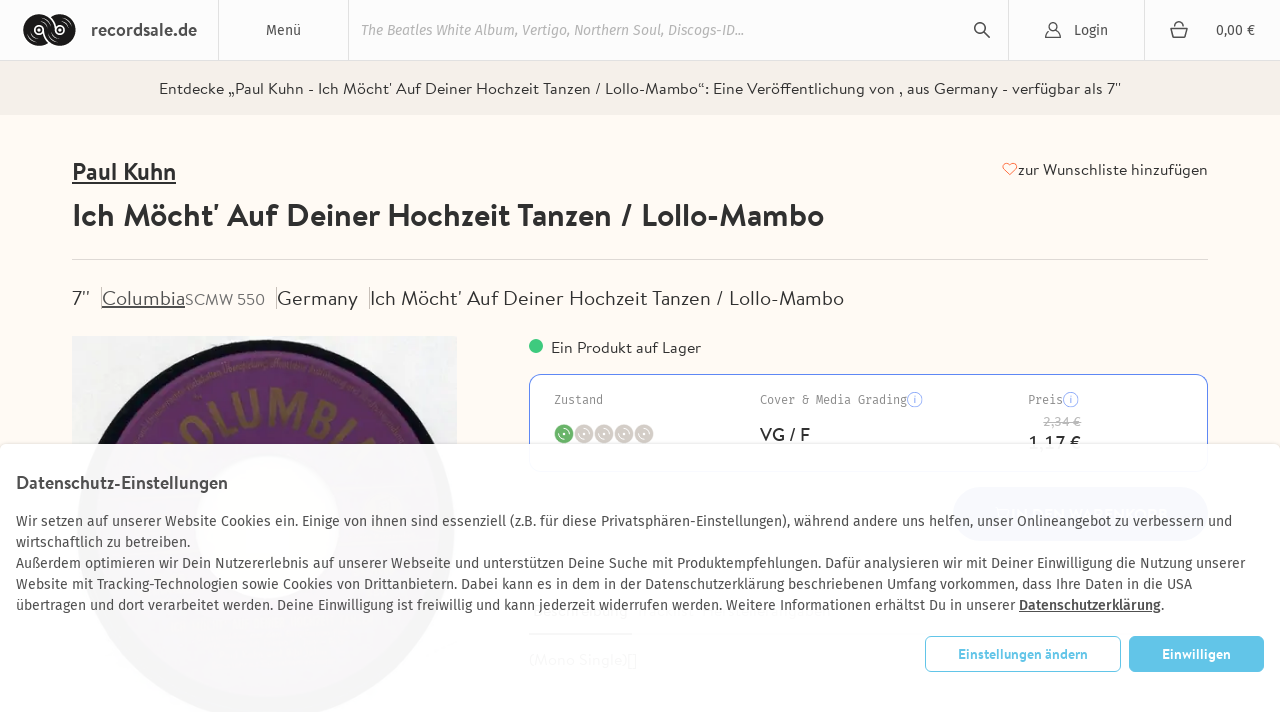

--- FILE ---
content_type: text/html; charset=utf-8
request_url: https://recordsale.de/de/kuenstler/paul-kuhn/albums/ich-mocht-auf-deiner-hochzeit-tanzen-lollo-mambo
body_size: 11995
content:
<!DOCTYPE html><html lang="de" prefix="og: http://ogp.me/ns#"><head><!--@license--><!--MyFonts Webfont Build ID 3050662, 2015-06-29T10:31:12-0400--><!----><!--The fonts listed in this notice are subject to the End User License--><!--Agreement(s) entered into by the website owner. All other parties are--><!--explicitly restricted from using the Licensed Webfonts(s).--><!----><!--You may obtain a valid license at the URLs below.--><!----><!--Webfont: BrandonText-Bold by HVD Fonts--><!--URL: http://www.myfonts.com/fonts/hvdfonts/brandon-text/bold/--><!----><!--Webfont: BrandonText-Medium by HVD Fonts--><!--URL: http://www.myfonts.com/fonts/hvdfonts/brandon-text/medium/--><!----><!----><!--License: http://www.myfonts.com/viewlicense?type=web&buildid=3050662--><!--Licensed pageviews: 10,000--><!--Webfonts copyright: Copyright (c) 2012 by Hannes von Doehren. All rights reserved.--><!----><!--© 2015 MyFonts Inc--><meta charset="UTF-8" /><title>Ich Möcht&#39; Auf Deiner Hochzeit Tanzen / Lollo-Mambo - Paul Kuhn | 7&#39;&#39; | Recordsale</title><meta content="Entdecke „Paul Kuhn - Ich Möcht&#39; Auf Deiner Hochzeit Tanzen / Lollo-Mambo“: 
Eine Veröffentlichung von , aus Germany - verfügbar als 7&#39;&#39;" name="description" /><meta content="width=device-width, initial-scale=1.0" name="viewport" /><link color="#62c5e8" href="/assets/logo-mask-30afa657a65c59b990a7d8943dd91ef85f656a99933ee1c06a26815e75e27691.svg" rel="mask-icon" /><link href="/en/artists/paul-kuhn/albums/ich-mocht-auf-deiner-hochzeit-tanzen-lollo-mambo" hreflang="en" rel="alternate" /><link href="/it/artists/paul-kuhn/albums/ich-mocht-auf-deiner-hochzeit-tanzen-lollo-mambo" hreflang="it" rel="alternate" /><link href="/fr/artists/paul-kuhn/albums/ich-mocht-auf-deiner-hochzeit-tanzen-lollo-mambo" hreflang="fr" rel="alternate" /><link rel="canonical" href="https://recordsale.de/de/kuenstler/paul-kuhn/albums/ich-mocht-auf-deiner-hochzeit-tanzen-lollo-mambo" /><meta content="summary" name="twitter:card" /><meta content="website" property="og:type" /><meta content="Ich Möcht&#39; Auf Deiner Hochzeit Tanzen / Lollo-Mambo - Paul Kuhn | 7&#39;&#39; | Recordsale" property="og:title" /><meta content="https://recordsale.de/de/kuenstler/paul-kuhn/albums/ich-mocht-auf-deiner-hochzeit-tanzen-lollo-mambo" property="og:url" /><meta content="recordsale.de" property="og:site_name" /><meta content="https://recordsale.de/assets/background-b56c1c592bf0bb6c9d1c4d42463b9b4d46798deb27138b96ca88c01e235c68e4.jpg" property="og:image" /><meta content="Entdecke „Paul Kuhn - Ich Möcht&#39; Auf Deiner Hochzeit Tanzen / Lollo-Mambo“: 
Eine Veröffentlichung von , aus Germany - verfügbar als 7&#39;&#39;" property="og:description" /><meta content="de_DE" property="og:locale" /><meta content="preserve" name="turbo-refresh-scroll" /><meta content="same-origin" name="view-transition" /><meta content="[]" name="cart-item-ids" /><link rel="icon" type="image/png" href="https://recordsale.de/assets/favicon-fbde8a056b4e78982ef39ccc86e87ea28d0891ad0daf9ddb732b3e7514afb3ac.png" /><link rel="apple-touch-icon" type="image/png" href="https://recordsale.de/assets/apple-touch-icon-098fc2346ef70ce97393ceaea87c2f1764ebef8f6d5a20265ffcd81b79853174.png" /><link rel="stylesheet" href="/assets/application-fc252265b237db667aa6147b8d2da029ac553588f1b3f6a33d1abfe0c27063af.css" media="all" data-turbo-track="true" /><script>window.dataLayer = window.dataLayer || [];
function gtag(){dataLayer.push(arguments);}</script><script src="https://www.google.com/recaptcha/api.js?onload=recaptchaCallback&amp;render=explicit" async="async" defer="defer"></script><script data-domains="recordsale.de" data-website-id="d4e099aa-865e-476a-a2a4-24dcb772a5c4" defer="" src="https://umami.nerdgeschoss.de/script.js"></script><script src="/vite/assets/application-Byp09aJa.js" crossorigin="anonymous" type="module" data-turbo-track="true"></script><meta name="csrf-param" content="authenticity_token" />
<meta name="csrf-token" content="lzRXV15Yx62pdDyHk-GCbjNbL40cYthsK6QrzAH0EtDbKYtzqqiDfFuOh-FHnppYqUtFSd1thKEInV4-Z7DXgQ" /></head><body class="customer production" data-controller="analytics" lang="de"><nav class="navbar"><div class="navbar__item navbar__button navbar__item--menu" data-group="navigation" data-trigger="main-menu"><div class="hamburger"><div class="hamburger__line"></div></div><div class="navbar__menu-title">Menü</div><div class="dropdown" id="main-menu"><div class="dropdown__line"><a class="dropdown__item dropdown__item--mobile" href="/de/login?redirect=%2Fde%2Fkuenstler%2Fpaul-kuhn%2Falbums%2Fich-mocht-auf-deiner-hochzeit-tanzen-lollo-mambo">Login</a><a class="dropdown__item dropdown__item--mobile" href="/de/cart"><div class="cart-icon"></div><div class="cart-subtotal">0,00 €</div></a></div><a class="dropdown__item" href="/de/frisch-eingetroffen">Neuankünfte</a><a class="dropdown__item" href="/de/seltene-schallplatten">Raritäten</a><a class="dropdown__item" href="/de/vinyl-guenstig">Cheapos</a><a class="dropdown__item" href="/de/genres">Genres</a><a class="dropdown__item" href="/de/kuenstler">Künstler*Innen</a><a class="dropdown__item" href="/de/specials">Alle Sammlungen</a><a class="dropdown__item" href="/de/schallplatten-ankauf">Schallplatten Ankauf</a></div></div><h1 class="navbar__item navbar__logo"><a class="navbar__logo-link" href="/de"><img alt="recordsale.de" src="/assets/logo-bdb1a8ca7b09a36b469e8d3bd96941ec1b8eb301c8f042fb8da9bba33b80d5e3.svg" /><span aria-hidden="true">recordsale.de</span></a></h1><div class="navbar__item navbar__item--search"><form class="navbar-searchForm" data-preview="/de/search/preview" action="/de/search" accept-charset="UTF-8" method="get"><input type="text" name="s" id="search-input-primary" placeholder="The Beatles White Album, Vertigo, Northern Soul, Discogs-ID..." autocomplete="off" class="js-search" /><div class="playingIndicator"><div class="playingIndicator-rect1"></div><div class="playingIndicator-rect2"></div><div class="playingIndicator-rect3"></div></div><input type="submit" name="commit" value="search" data-disable-with="search" /><div class="navbar-searchOverlay js-search-overlay"></div></form></div><a class="navbar__item navbar__button navbar__item--account" href="/de/login?redirect=%2Fde%2Fkuenstler%2Fpaul-kuhn%2Falbums%2Fich-mocht-auf-deiner-hochzeit-tanzen-lollo-mambo">Login</a><a class="navbar__item navbar__button navbar__item--cart" href="/de/cart"><div class="cart-icon"></div><div class="navbar__cart-subtotal cart-subtotal">0,00 €</div></a><div class="navbar__item navbar__button navbar__item--search-trigger" data-focus="search-input-mobile" data-group="navigation" data-trigger="mobile-search"></div></nav><div class="searchbar" id="mobile-search"><div class="container"><div class="searchbar-searchField"><form class="navbar-searchForm" data-preview="/de/search/preview" action="/de/search" accept-charset="UTF-8" method="get"><input type="text" name="s" id="search-input-mobile" placeholder="The Beatles White Album, Vertigo, Northern Soul, Discogs-ID..." autocomplete="off" class="js-search" /><div class="playingIndicator"><div class="playingIndicator-rect1"></div><div class="playingIndicator-rect2"></div><div class="playingIndicator-rect3"></div></div><input type="submit" name="commit" value="search" data-disable-with="search" /><div class="navbar-searchOverlay js-search-overlay"></div></form></div></div></div><div class="notifications" id="notifications"></div><main class="wrap js-sampleContainer"><div data-controller="page-analytics" data-page-analytics-event-value="albums.show" data-page-analytics-data-value="{&quot;artist_slug&quot;:&quot;paul-kuhn&quot;,&quot;album_slug&quot;:&quot;ich-mocht-auf-deiner-hochzeit-tanzen-lollo-mambo&quot;}"></div><script type="application/ld+json">{"@context":"http://schema.org/","@type":"Product","name":"Ich Möcht' Auf Deiner Hochzeit Tanzen / Lollo-Mambo","image":["paulkuhn-ichmoechtaufdeinerhochzeittanzenlollo-mambo.jpg"],"description":null,"sku":83730454,"genre":["Jazz","Easy Listening"],"brand":{"@type":"Brand","name":"Paul Kuhn"},"releaseDate":null,"offers":{"@type":"Offer","url":"https://recordsale.de/de/artists/82526/albums/1424955","priceCurrency":"EUR","price":"1,17","itemCondition":"http://schema.org/UsedCondition","availability":"http://schema.org/InStock","seller":{"@type":"Organization","name":"Recordsale"}}}</script><div class="page-album"><div class="page-album-section page-album-section--bg"><div class="page-album-section__content"><div class="text-next text-next--caption-secondary text-next--align-center text-next--full-width text-next--wrap-balance">Entdecke „Paul Kuhn - Ich Möcht&#39; Auf Deiner Hochzeit Tanzen / Lollo-Mambo“: 
Eine Veröffentlichung von , aus Germany - verfügbar als 7&#39;&#39;</div></div></div><header class="page-album__header page-album-section page-album-section--border-bottom page-album-section--border-bottom-alt"><div class="page-album-section__content stack stack--small position-relative"><div class="stack stack--small stack--tablet-gap-4"><a class="page-album-section__link text-next text-next--heading-3-underline" href="/de/kuenstler/paul-kuhn" title="Paul Kuhn">Paul Kuhn</a><h1 class="page-album__headline text-next text-next--heading-1-bold text-next--transform-none">Ich Möcht&#39; Auf Deiner Hochzeit Tanzen / Lollo-Mambo</h1></div><div class="page-album-button page-album-button--favorites text-next text-next--link-default"><turbo-frame id="subscription_button" src="/de/subscriptions/gid:%2F%2Frecordsale%2FAlbum%2F1424955/button"></turbo-frame></div></div></header><div class="page-album-section page-album-section--border-bottom page-album-section--padding-bottom-lg" data-turbo-permanent="" id="record_83730454"><div class="page-album-section__content stack stack--medium"><div class="page-album-labels stack stack--regular stack--tablet-flex stack--tablet-row-reverse"><ul class="page-album-list page-album-tags stack stack--small stack--flex stack--tablet-gap-12 stack--widescreen-gap-16"><li class="page-album-tag text-next text-next--heading-5-regular">7&#39;&#39;</li><li class="page-album-tag"><a class="page-album-tag__link text-next text-next--link-primary-underline text-next--color-label-caption-default" href="/de/plattenlabels/columbia-3" title="Columbia">Columbia</a><span class="text-next text-next--heading-7-regular text-next--color-label-caption-dim">SCMW 550</span></li><li class="page-album-tag text-next text-next--heading-5-regular">Germany</li><li class="page-album-tag text-next text-next--heading-5-regular">Ich Möcht&#39; Auf Deiner Hochzeit Tanzen / Lollo-Mambo</li></ul></div><div class="page-album-content stack stack--medium stack--widescreen-gap-72"><div class="stack stack--regular" data-controller="record-image"><div class="page-album-images stack stack--regular stack--margin-0-auto stack--tablet-gap-24 stack--widescreen-gap-16 zoom"><div class="page-album-main-image" data-full="/assets/WyJwYXVsa3Vobi1pY2htb2VjaHRhdWZkZWluZXJob2NoemVpdHRhbnplbmxvbGxvLW1hbWJvLmpwZyIsIndlYnAiLDg2MCw4NjBd--5ef08c23cb18fba94df5013a361c584bd0594de4aafd6d1cafa9c45a7c019c64.webp" data-record-image-target="container"><img alt="Paul Kuhn - Ich Möcht&#39; Auf Deiner Hochzeit Tanzen / Lollo-Mambo" itemprop="image" srcset="/assets/WyJwYXVsa3Vobi1pY2htb2VjaHRhdWZkZWluZXJob2NoemVpdHRhbnplbmxvbGxvLW1hbWJvLmpwZyIsIndlYnAiLDg2MCw4NjBd--5ef08c23cb18fba94df5013a361c584bd0594de4aafd6d1cafa9c45a7c019c64.webp 2x" loading="lazy" data-record-image-target="image" width="594" height="600" src="/assets/WyJwYXVsa3Vobi1pY2htb2VjaHRhdWZkZWluZXJob2NoemVpdHRhbnplbmxvbGxvLW1hbWJvLmpwZyIsIndlYnAiLDQzMCw0MzBd--3423f512c0af8bbe27a19964953c540a5fc3938f42feb6b8cf0e008c5a983790.webp" /></div><div class="page-album-thumbnails stack stack--regular stack--flex stack--tablet-gap-24 stack--widescreen-gap-16"><div class="page-album-thumbnail page-album-thumbnail--active" data-action="click-&gt;record-image#show" data-full="/assets/WyJwYXVsa3Vobi1pY2htb2VjaHRhdWZkZWluZXJob2NoemVpdHRhbnplbmxvbGxvLW1hbWJvLmpwZyIsIndlYnAiLDg2MCw4NjBd--5ef08c23cb18fba94df5013a361c584bd0594de4aafd6d1cafa9c45a7c019c64.webp" data-notice="Dieses Bild dient nur zur Veranschaulichung" data-record-image-target="thumbnail"><img alt="7&#39;&#39; - Paul Kuhn - Ich Möcht&#39; Auf Deiner Hochzeit Tanzen / Lollo-Mambo" srcset="/assets/WyJwYXVsa3Vobi1pY2htb2VjaHRhdWZkZWluZXJob2NoemVpdHRhbnplbmxvbGxvLW1hbWJvLmpwZyIsIndlYnAiLDM2MCwzNjBd--858378d08ee283ee88c9aeecc09b2b9e877b563ad398c26ddcbf924bc7370ded.webp 2x" loading="lazy" width="594" height="600" src="/assets/WyJwYXVsa3Vobi1pY2htb2VjaHRhdWZkZWluZXJob2NoemVpdHRhbnplbmxvbGxvLW1hbWJvLmpwZyIsIndlYnAiLDE4MCwxODBd--7cf8e19d4e5f5875e3bd147b00f565afb32e83fc04a53b7147b632506b7b961a.webp" /></div><div class="page-album-tooltip page-album-tooltip--absolute"><div class="page-album-tooltip__content"><div class="text-next text-next--paragraph-primary-italic" data-record-image-target="noticeHeader">Hinweis</div><div class="text-next text-next--paragraph-primary-regular" data-record-image-target="notice">Dieses Bild dient nur zur Veranschaulichung</div></div></div></div></div></div><div class="stack stack--extra-large stack--widescreen-gap-56"><div class="stack stack--regular"><h3 class="page-album-title page-album-table__title text-next text-next--heading-2-bold text-next--transform-none text-next--color-label-heading-strong">Ich Möcht&#39; Auf Deiner Hochzeit Tanzen / Lollo-Mambo</h3><div class="text-next text-next--heading-7-regular page-album-stock" style="">Ein Produkt auf Lager</div><form action="/de/cart" accept-charset="UTF-8" method="post"><input type="hidden" name="authenticity_token" value="EYqIKvyzqUpmKVlKlG85__cUJmtHTwGXYLQIgzzSHVwNbYSL4tOcGK6i6odXBIrGlQ_a8VhdyktFd65tK9NmxA" autocomplete="off" /><div class="condition-table__wrapper"><div data-controller="preact" data-preact-component-value="AlbumPanelContent" data-preact-props-value="{&quot;record&quot;:{&quot;items&quot;:[{&quot;id&quot;:23040001493,&quot;grading&quot;:1,&quot;gradingLabel&quot;:&quot;VG / F&quot;,&quot;description&quot;:null,&quot;priceHtml&quot;:&quot;\u003cdiv class=\&quot;reducedPrice campaignDiscount discount\&quot; data-campaign-original-price=\&quot;2.34\&quot; data-raw-price=\&quot;1.17\&quot;\u003e1,17 €\u003c/div\u003e&quot;}]},&quot;t&quot;:{&quot;condition&quot;:&quot;Zustand&quot;,&quot;coverAndMediaGrading&quot;:&quot;Cover \u0026 Media Grading&quot;,&quot;gradingNotice&quot;:&quot;Nach Goldmine Gradings Standard&quot;,&quot;price&quot;:&quot;Preis&quot;,&quot;addToCart&quot;:&quot;In den Warenkorb&quot;,&quot;alreadyInCart&quot;:&quot;bereits im Warenkorb&quot;,&quot;chooseConditionFromPrice&quot;:&quot;verschiedene Gradings ab 1,17 €&quot;,&quot;chooseCondition&quot;:&quot;Zustand auswählen (%{count})&quot;,&quot;conditionNote&quot;:&quot;Zustand&quot;,&quot;inclVatPlus&quot;:&quot;inkl. USt. plus&quot;,&quot;shippingCosts&quot;:&quot;Versandkosten&quot;,&quot;gradingInformation&quot;:&quot;Grading Information&quot;},&quot;href&quot;:{&quot;shippingPath&quot;:&quot;/de/shipping&quot;,&quot;gradingsPath&quot;:&quot;/de/gradings&quot;}}"></div></div></form></div><div class="page-album-tabs stack stack--12" data-controller="record-tabs"><nav><ul class="page-album-list page-album-tabs__list"><li class="page-album-tabs__item text-next text-next--tabs-label text-next--color-tab-label-default" data-action="click-&gt;record-tabs#show" data-item="description" data-record-tabs-target="tabItem">Beschreibung</li><li class="page-album-tabs__item text-next text-next--tabs-label text-next--color-tab-label-default" data-action="click-&gt;record-tabs#show" data-item="tracks" data-record-tabs-target="tabItem">Tracklist</li><li class="page-album-tabs__item text-next text-next--tabs-label text-next--color-tab-label-default" data-action="click-&gt;record-tabs#show" data-item="label" data-record-tabs-target="tabItem">Herstellerangaben</li></ul></nav><div class="page-album-tabs__content text-next text-next--tabs-paragraph text-next--full-width" data-content="description" data-record-tabs-target="tabContent"><p>(Mono Single)[]</p></div><div class="page-album-tabs__content text-next text-next--tabs-paragraph text-next--full-width" data-content="tracks" data-record-tabs-target="tabContent"><div class="tracklist"><div class="tracklist__track" itemprop="track" itemscope="" itemtype="http://schema.org/MusicRecording"><div class="tracklist__track-index"><div class="tracklist__track-index-number">1</div><div class="tracklist__track-index-indicator playingIndicator"><div class="playingIndicator-rect1"></div><div class="playingIndicator-rect2"></div><div class="playingIndicator-rect3"></div></div></div><div class="tracklist__track-name"><div itemprop="name">Ich Möcht&#39; Auf Deiner Hochzeit Tanzen</div><a class="tracklist__artist" itemprop="byArtist">Paul Kuhn Und Bibi Johns</a></div><div class="tracklist__track-duration"><meta content="" itemprop="duration" /></div><div class="tracklist__track-preview"></div></div><div class="tracklist__track" itemprop="track" itemscope="" itemtype="http://schema.org/MusicRecording"><div class="tracklist__track-index"><div class="tracklist__track-index-number">2</div><div class="tracklist__track-index-indicator playingIndicator"><div class="playingIndicator-rect1"></div><div class="playingIndicator-rect2"></div><div class="playingIndicator-rect3"></div></div></div><div class="tracklist__track-name"><div itemprop="name">Lollo-Mambo</div><a class="tracklist__artist" itemprop="byArtist">Paul Kuhn Und Die Penny-Pipers</a></div><div class="tracklist__track-duration"><meta content="" itemprop="duration" /></div><div class="tracklist__track-preview"></div></div></div></div><div class="page-album-tabs__content text-next text-next--tabs-paragraph text-next--full-width" data-content="label" data-record-tabs-target="tabContent"><div class="stack stack--12"><div><a class="link" href="/de/plattenlabels/columbia-3">Columbia</a></div></div></div></div></div></div></div></div><div class="page-album-records"><div class="stack stack--large stack--margin-0-auto stack--tablet-gap-24 stack--widescreen-gap-0"><section class="page-album-records__header"><div class="container-next"><h2 class="text-next text-next--heading-3-bold text-next--icon text-next--icon-record text-next--full-width">Alle verschiedenen Veröffentlichungen (1)</h2></div><div class="page-album-records__content"><div class="page-album-filters__wrapper"><div class="page-album-filters__scrollable page-album-filters__dropdown-group"><div class="page-album-filters__filters-group"><a class="text-next text-next--filter-bold text-next--color-text-primary-stronger filter-pill filter-pill--category" href="javascript:ui.popover.open({&quot;url&quot;:&quot;/de/artists/paul-kuhn/albums/ich-mocht-auf-deiner-hochzeit-tanzen-lollo-mambo/filters?term=medium&quot;,&quot;placement&quot;:&quot;bottom-start&quot;})">Media</a><a class="text-next text-next--filter-bold text-next--color-text-primary-stronger filter-pill filter-pill--category" href="javascript:ui.popover.open({&quot;url&quot;:&quot;/de/artists/paul-kuhn/albums/ich-mocht-auf-deiner-hochzeit-tanzen-lollo-mambo/filters?term=country&quot;,&quot;placement&quot;:&quot;bottom-start&quot;})">Land</a></div><a class="text-next text-next--color-text-primary-stronger filter-pill filter-pill--category" href="javascript:ui.popover.open({&quot;url&quot;:&quot;/de/artists/paul-kuhn/albums/ich-mocht-auf-deiner-hochzeit-tanzen-lollo-mambo/filters?term=sort_order&quot;,&quot;placement&quot;:&quot;bottom-end&quot;})"><span class="text-next--filter-bold">Sortierung</span><span class="text-next--filter-regular">Relevance</span></a></div></div><div class="page-album-records__wrapper"><ul class="page-album-list page-album-accordeon page-album-accordeon--title-visible"><li class="page-album-accordeon__item"><input class="page-album-accordeon__input" id="record-83730454" type="checkbox" /><div class="page-album-accordeon__header stack stack--extra-large"><div class="stack stack--large stack--flex"><div class="page-album-accordeon__img"><img alt="7&#39;&#39; - Paul Kuhn - Ich Möcht&#39; Auf Deiner Hochzeit Tanzen / Lollo-Mambo" itemprop="image" srcset="/assets/WyJwYXVsa3Vobi1pY2htb2VjaHRhdWZkZWluZXJob2NoemVpdHRhbnplbmxvbGxvLW1hbWJvLmpwZyIsIndlYnAiLDI2MCwyNjBd--691e09068264c7b4ab7503a540e5a7f990527bb4584587fb6984f9234bb82470.webp 2x" loading="lazy" width="594" height="600" src="/assets/WyJwYXVsa3Vobi1pY2htb2VjaHRhdWZkZWluZXJob2NoemVpdHRhbnplbmxvbGxvLW1hbWJvLmpwZyIsIndlYnAiLDEzMCwxMzBd--a6b4ae2f7fdac746c34243a0d7295f935f7c81b5d5494e70e6220306a3da811b.webp" /></div><div class="page-album-accordeon__header-content stack stack--medium"><div class="page-album-accordeon__header-infos text-next text-next--heading-7-regular text-next--full-width"><div>7&#39;&#39;</div><div class="text-next text-next--overflow-ellipsis">–</div><div>Germany</div><div class="stack stack--line"> </div><a class="text-next text-next--heading-7-regular" href="/de/plattenlabels/columbia-3" title="Columbia">Columbia</a><div class="text-next text-next--overflow-ellipsis">SCMW 550</div></div><div class="page-album-accordeon__description"><div class="page-album-grading"><div class="page-album-grading__record page-album-grading__record--green"></div><div class="page-album-grading__record"></div><div class="page-album-grading__record"></div><div class="page-album-grading__record"></div><div class="page-album-grading__record"></div></div></div></div></div><div class="page-album-accordeon__header-footer"><div class="text-next text-next--heading-4-bold"><div class="reducedPrice campaignDiscount discount" data-campaign-original-price="2.34" data-raw-price="1.17">1,17 €</div></div><label class="page-album-accordeon__label text-next text-next--heading-7-regular text-next--color-button-label-secondary-default" for="record-83730454">Mehr Details</label></div></div><div class="page-album-accordeon__content"><turbo-frame loading="lazy" class="stack stack--large" id="record-content-frame-83730454" src="/de/artists/paul-kuhn/albums/paul-kuhn/record_panel_content/83730454?item_ids=23040001493" target="_top"></turbo-frame></div></li></ul><table class="page-album-table page-album-table--title-visible" data-controller="records-table"><tbody class="page-album-table__body"><tr class="page-album-table__row page-album-table__row--summary" data-action="click-&gt;records-table#toggleRow" style="view-transition-name: record-table-row-83730454;"><td class="page-album-table__cell"><button class="page-album-button page-album-button--arrow-alt"></button></td><td class="page-album-table__cell text-next text-next--table-labels-default">7&#39;&#39;</td><td class="page-album-table__cell"><a class="text-next text-next--table-labels-default" href="/de/plattenlabels/columbia-3">Columbia</a><div class="text-next text-next--table-caption-default text-next--color-label-caption-dim">SCMW 550</div></td><td class="page-album-table__cell text-next text-next--table-labels-default"><div class="stack stack--line stack--medium"><div>–</div><div class="stack stack--line stack--8"><div class="toolTippable" data-content="unsere Empfehlung"><span class="icon icon--suggested_record" role="img" aria-label=""></span></div></div></div></td><td class="page-album-table__cell text-next text-next--table-labels-default">Germany</td><td class="page-album-table__cell text-next text-next--table-labels-default">–</td><td class="page-album-table__cell text-next text-next--table-labels-default"><div class="page-album-grading"><div class="page-album-grading__record page-album-grading__record--green"></div><div class="page-album-grading__record"></div><div class="page-album-grading__record"></div><div class="page-album-grading__record"></div><div class="page-album-grading__record"></div></div></td><td class="page-album-table__cell text-next text-next--table-price-default text-next--align-right"><div class="reducedPrice campaignDiscount discount" data-campaign-original-price="2.34" data-raw-price="1.17">1,17 €</div></td></tr><tr class="page-album-table__row"><td class="page-album-table__cell" colspan="8"><div class="page-album-table__content text-next text-next--align-left text-next--transition-none" id="record-content-83730454"><turbo-frame loading="lazy" class="page-album-table__record-panel stack stack--medium" id="record-content-frame-83730454" src="/de/artists/paul-kuhn/albums/paul-kuhn/record_panel_content/83730454?item_ids=23040001493" target="_top"></turbo-frame></div></td></tr></tbody></table></div></div></section></div></div><div class="page-album-recommendations" data-controller="carousel"><div class="page-album-recommendations__header"><h2 class="text-next text-next--heading-3-bold page-album-recommendations__title" style="">Alben desselben Künstlers</h2><div class="page-album-recommendations__arrows"><button class="page-album-button page-album-button--secondary page-album-button--recommendations-arrow page-album-button--recommendations-arrow--left" data-action="carousel#handleLeftClick" data-carousel-target="buttonLeft" disabled=""></button><button class="page-album-button page-album-button--secondary page-album-button--recommendations-arrow page-album-button--recommendations-arrow--right" data-action="carousel#handleRightClick" data-carousel-target="buttonRight"></button></div></div><div class="page-album-recommendations__slider-wrapper" data-action="scroll-&gt;carousel#updateArrows" data-carousel-target="slider"><div class="page-album-recommendations__slider page-album-recommendations__slider"><a href="/de/artists/paul-kuhn/albums/es-gibt-kein-bier-auf-hawaii" class="album-card" data-carousel-target="sliderItem"><div class="record-thumb"><img alt="Paul Kuhn - Es Gibt Kein Bier Auf Hawaii" itemprop="image" srcset="/assets/WyJwYXVsLWt1aG4tZXMtZ2lidC1rZWluLWJpZXItYXVmLWhhd2FpaS5qcGciLCJ3ZWJwIiwzNTIsMzUyXQ--28635789f0f49247aacd9f6acf7ba1cf03e0b7769722062a8857cf5c28bb4159.webp 2x" loading="lazy" src="/assets/WyJwYXVsLWt1aG4tZXMtZ2lidC1rZWluLWJpZXItYXVmLWhhd2FpaS5qcGciLCJ3ZWJwIiwxNzYsMTc2XQ--3d29dbd3f5605e1dde3046972706e3c38b4d3f6abedd14762a9f71e77957b341.webp" /></div><div class="album-card__info"><div class="text-next text-next--heading-8-primary-regular" style="--text-color: var(--label-caption-dim);">Paul Kuhn</div><div class="text-next text-next--heading-7-bold album-card__title" style="--text-color: var(--label-heading-strong);">Es Gibt Kein Bier Auf Hawaii</div><div class="text-next text-next--heading-8-primary-regular" style="--text-color: var(--label-caption-dim);">1963</div></div><div class="album-card__price"><p class="text-next text-next--heading-5-regular" style="--text-color: var(--label-heading-strong);"><span class="reducedPriceLabel text-next text-next--table-labels-default text-next--color-label-caption-base text-next--vertical-align-text-top">ab</span> <div class="reducedPrice campaignDiscount discount" data-campaign-original-price="0.67" data-raw-price="0.67">0,67 €</div></p></div></a><a href="/de/artists/paul-kuhn/albums/gestatten-alte-platten" class="album-card" data-carousel-target="sliderItem"><div class="record-thumb"><img alt="Paul Kuhn - Gestatten Alte Platten" itemprop="image" srcset="/assets/WyJwYXVsLWt1aG4tLi1zZmItYmlnLWJhbmRfZ2VzdGF0dGVuLWFsdGUtcGxhdHRlbl8yLmpwZyIsIndlYnAiLDM1MiwzNTJd--0e4cfd7ad212f026773101a3fec87476050534adc8f19da68e12af2de7cfb3db.webp 2x" loading="lazy" src="/assets/WyJwYXVsLWt1aG4tLi1zZmItYmlnLWJhbmRfZ2VzdGF0dGVuLWFsdGUtcGxhdHRlbl8yLmpwZyIsIndlYnAiLDE3NiwxNzZd--164015204d7b6eb7aa1d8c898146a5edb9d1f4405aec5aca03b22b837f32eba6.webp" /></div><div class="album-card__info"><div class="text-next text-next--heading-8-primary-regular" style="--text-color: var(--label-caption-dim);">Paul Kuhn</div><div class="text-next text-next--heading-7-bold album-card__title" style="--text-color: var(--label-heading-strong);">Gestatten Alte Platten</div><div class="text-next text-next--heading-8-primary-regular" style="--text-color: var(--label-caption-dim);">1975</div></div><div class="album-card__price"><p class="text-next text-next--heading-5-regular" style="--text-color: var(--label-heading-strong);"><span class="reducedPriceLabel text-next text-next--table-labels-default text-next--color-label-caption-base text-next--vertical-align-text-top">ab</span> <div class="reducedPrice campaignDiscount discount" data-campaign-original-price="3.51" data-raw-price="3.51">3,51 €</div></p></div></a><a href="/de/artists/paul-kuhn/albums/gestatten-noch-mehr-alte-platten" class="album-card" data-carousel-target="sliderItem"><div class="record-thumb"><img alt="Paul Kuhn - Gestatten - Noch Mehr Alte Platten" itemprop="image" srcset="/assets/WyJwYXVsLWt1aG4tdW5kLWRpZS1zZmItYmlnLWJhbmRfZ2VzdGF0dGVuLS0tbm9jaC1tZWhyLWFsdGUtcGxhdHRlbl8yLmpwZyIsIndlYnAiLDM1MiwzNTJd--b1981195376a8483ed9484fe002961c1345ef0617c93239d197f5c65c5a144cf.webp 2x" loading="lazy" src="/assets/WyJwYXVsLWt1aG4tdW5kLWRpZS1zZmItYmlnLWJhbmRfZ2VzdGF0dGVuLS0tbm9jaC1tZWhyLWFsdGUtcGxhdHRlbl8yLmpwZyIsIndlYnAiLDE3NiwxNzZd--7b23171d6e6af62c8738c153e0381c56bdec3cce4d592de60aef5c5126730986.webp" /></div><div class="album-card__info"><div class="text-next text-next--heading-8-primary-regular" style="--text-color: var(--label-caption-dim);">Paul Kuhn</div><div class="text-next text-next--heading-7-bold album-card__title" style="--text-color: var(--label-heading-strong);">Gestatten - Noch Mehr Alte Platten</div><div class="text-next text-next--heading-8-primary-regular" style="--text-color: var(--label-caption-dim);">1976</div></div><div class="album-card__price"><p class="text-next text-next--heading-5-regular" style="--text-color: var(--label-heading-strong);"><span class="reducedPriceLabel text-next text-next--table-labels-default text-next--color-label-caption-base text-next--vertical-align-text-top">ab</span> <div class="reducedPrice campaignDiscount discount" data-campaign-original-price="4.76" data-raw-price="3.33">3,33 €</div></p></div></a><a href="/de/artists/paul-kuhn/albums/ballads-blues" class="album-card" data-carousel-target="sliderItem"><div class="record-thumb"><img alt="Paul Kuhn - Ballads &amp; Blues" itemprop="image" srcset="/assets/WyJiaWxscmFtc2V5dW5kcGF1bGt1aG4tYmFsbGFkc2JsdWVzLmpwZyIsIndlYnAiLDM1MiwzNTJd--ddab8382aac5eaa25f07ccac9a2ce4f3f255948c3b17e7e56da588b540f16b46.webp 2x" loading="lazy" src="/assets/WyJiaWxscmFtc2V5dW5kcGF1bGt1aG4tYmFsbGFkc2JsdWVzLmpwZyIsIndlYnAiLDE3NiwxNzZd--70fb69f3250fd16fc83ff11216d56b0e3ce492e1894a5489d018c10c93b7b2a4.webp" /></div><div class="album-card__info"><div class="text-next text-next--heading-8-primary-regular" style="--text-color: var(--label-caption-dim);">Paul Kuhn</div><div class="text-next text-next--heading-7-bold album-card__title" style="--text-color: var(--label-heading-strong);">Ballads &amp; Blues</div><div class="text-next text-next--heading-8-primary-regular" style="--text-color: var(--label-caption-dim);">1970</div></div><div class="album-card__price"><p class="text-next text-next--heading-5-regular" style="--text-color: var(--label-heading-strong);"><span class="reducedPriceLabel text-next text-next--table-labels-default text-next--color-label-caption-base text-next--vertical-align-text-top">ab</span> <div class="reducedPrice campaignDiscount discount" data-campaign-original-price="35.0" data-raw-price="35.0">35,00 €</div></p></div></a><a href="/de/artists/paul-kuhn/albums/und-das-sfb-tanzorchester" class="album-card" data-carousel-target="sliderItem"><div class="record-thumb"><img alt="Paul Kuhn - Und Das SFB-Tanzorchester" itemprop="image" srcset="/assets/WyJwYXVsa3Vobi1wYXVsa3VobnVuZGRhc3NmYi10YW56b3JjaGVzdGVyLmpwZyIsIndlYnAiLDM1MiwzNTJd--f65d628734c592c7aecc97235b14fbfb2838a772a7069b05fc9ec3fa3594e141.webp 2x" loading="lazy" src="/assets/WyJwYXVsa3Vobi1wYXVsa3VobnVuZGRhc3NmYi10YW56b3JjaGVzdGVyLmpwZyIsIndlYnAiLDE3NiwxNzZd--bf1c708f0e77afa0877c74be6a14630c2c347bfdd57422bf59024e1ab8fc8e5f.webp" /></div><div class="album-card__info"><div class="text-next text-next--heading-8-primary-regular" style="--text-color: var(--label-caption-dim);">Paul Kuhn</div><div class="text-next text-next--heading-7-bold album-card__title" style="--text-color: var(--label-heading-strong);">Und Das SFB-Tanzorchester</div><div class="text-next text-next--heading-8-primary-regular" style="--text-color: var(--label-caption-dim);">1973</div></div><div class="album-card__price"><p class="text-next text-next--heading-5-regular" style="--text-color: var(--label-heading-strong);"><span class="reducedPriceLabel text-next text-next--table-labels-default text-next--color-label-caption-base text-next--vertical-align-text-top">ab</span> <div class="reducedPrice campaignDiscount discount" data-campaign-original-price="3.65" data-raw-price="3.65">3,65 €</div></p></div></a><a href="/de/artists/paul-kuhn/albums/berliner-milljoh-alt-berliner-melodien" class="album-card" data-carousel-target="sliderItem"><div class="record-thumb"><img alt="Paul Kuhn - Berliner Milljöh / Alt-Berliner Melodien" itemprop="image" srcset="/assets/[base64].webp 2x" loading="lazy" src="/assets/[base64].webp" /></div><div class="album-card__info"><div class="text-next text-next--heading-8-primary-regular" style="--text-color: var(--label-caption-dim);">Paul Kuhn</div><div class="text-next text-next--heading-7-bold album-card__title" style="--text-color: var(--label-heading-strong);">Berliner Milljöh / Alt-Berliner Melodien</div><div class="text-next text-next--heading-8-primary-regular" style="--text-color: var(--label-caption-dim);"></div></div><div class="album-card__price"><p class="text-next text-next--heading-5-regular" style="--text-color: var(--label-heading-strong);"><span class="reducedPriceLabel text-next text-next--table-labels-default text-next--color-label-caption-base text-next--vertical-align-text-top">ab</span> <div class="reducedPrice campaignDiscount discount" data-campaign-original-price="0.76" data-raw-price="0.5">0,50 €</div></p></div></a><a href="/de/artists/paul-kuhn/albums/paul-s-hammond-party" class="album-card" data-carousel-target="sliderItem"><div class="record-thumb"><img alt="Paul Kuhn - Paul&#39;s Hammond Party" itemprop="image" srcset="/assets/WyJwYXVsa3Vobi1wYXVsc2hhbW1vbmRwYXJ0eSgxKS5qcGciLCJ3ZWJwIiwzNTIsMzUyXQ--27c711a3bf15fc93733cb7a49d0369a51e16acb44a89a920d194575868e9635b.webp 2x" loading="lazy" src="/assets/WyJwYXVsa3Vobi1wYXVsc2hhbW1vbmRwYXJ0eSgxKS5qcGciLCJ3ZWJwIiwxNzYsMTc2XQ--e9a44913be26d3905a74846e56e9d5c66a2c56a0b4ac74b174eb798660539a6a.webp" /></div><div class="album-card__info"><div class="text-next text-next--heading-8-primary-regular" style="--text-color: var(--label-caption-dim);">Paul Kuhn</div><div class="text-next text-next--heading-7-bold album-card__title" style="--text-color: var(--label-heading-strong);">Paul&#39;s Hammond Party</div><div class="text-next text-next--heading-8-primary-regular" style="--text-color: var(--label-caption-dim);">1972</div></div><div class="album-card__price"><p class="text-next text-next--heading-5-regular" style="--text-color: var(--label-heading-strong);"><span class="reducedPriceLabel text-next text-next--table-labels-default text-next--color-label-caption-base text-next--vertical-align-text-top">ab</span> <div class="reducedPrice campaignDiscount discount" data-campaign-original-price="11.8" data-raw-price="3.59">3,59 €</div></p></div></a><a href="/de/artists/paul-kuhn/albums/the-big-hits-of-the-big-bands" class="album-card" data-carousel-target="sliderItem"><div class="record-thumb"><img alt="Paul Kuhn - The Big Hits Of The Big Bands" itemprop="image" srcset="/assets/WyJwYXVsLWt1aG4tdW5kLWRpZS1zZmItYmlnLWJhbmRfdGhlLWJpZy1oaXRzLW9mLXRoZS1iaWctYmFuZHNfNC5qcGciLCJ3ZWJwIiwzNTIsMzUyXQ--fcb32215cc576c01dc9974bd20f3099216fe43ddbdca7f5712d39215b94b87cb.webp 2x" loading="lazy" src="/assets/WyJwYXVsLWt1aG4tdW5kLWRpZS1zZmItYmlnLWJhbmRfdGhlLWJpZy1oaXRzLW9mLXRoZS1iaWctYmFuZHNfNC5qcGciLCJ3ZWJwIiwxNzYsMTc2XQ--93afca2c98a8f9ab962a3873827143871f632122fe0ace09f3c8b6dd14f9590c.webp" /></div><div class="album-card__info"><div class="text-next text-next--heading-8-primary-regular" style="--text-color: var(--label-caption-dim);">Paul Kuhn</div><div class="text-next text-next--heading-7-bold album-card__title" style="--text-color: var(--label-heading-strong);">The Big Hits Of The Big Bands</div><div class="text-next text-next--heading-8-primary-regular" style="--text-color: var(--label-caption-dim);">1972</div></div><div class="album-card__price"><p class="text-next text-next--heading-5-regular" style="--text-color: var(--label-heading-strong);"><span class="reducedPriceLabel text-next text-next--table-labels-default text-next--color-label-caption-base text-next--vertical-align-text-top">ab</span> <div class="reducedPrice campaignDiscount discount" data-campaign-original-price="4.02" data-raw-price="2.1">2,10 €</div></p></div></a><a href="/de/artists/paul-kuhn/albums/die-farbe-der-liebe" class="album-card" data-carousel-target="sliderItem"><div class="record-thumb"><img alt="Paul Kuhn - Die Farbe der Liebe" itemprop="image" srcset="/assets/WyJwYXVsLWt1aG5fZGllLWZhcmJlLWRlci1saWViZV8yLmpwZyIsIndlYnAiLDM1MiwzNTJd--7feab8d8381e675987346773d4e1da40868dfcc71d61dc16ac03eb0f3d2eefe0.webp 2x" loading="lazy" src="/assets/WyJwYXVsLWt1aG5fZGllLWZhcmJlLWRlci1saWViZV8yLmpwZyIsIndlYnAiLDE3NiwxNzZd--2ae0d65869db86e9bcd321021fe8950b790e9d06fa315760887610e65e3d7fb9.webp" /></div><div class="album-card__info"><div class="text-next text-next--heading-8-primary-regular" style="--text-color: var(--label-caption-dim);">Paul Kuhn</div><div class="text-next text-next--heading-7-bold album-card__title" style="--text-color: var(--label-heading-strong);">Die Farbe der Liebe</div><div class="text-next text-next--heading-8-primary-regular" style="--text-color: var(--label-caption-dim);">2000</div></div><div class="album-card__price"><p class="text-next text-next--heading-5-regular" style="--text-color: var(--label-heading-strong);"><span class="reducedPriceLabel text-next text-next--table-labels-default text-next--color-label-caption-base text-next--vertical-align-text-top">ab</span> <div class="reducedPrice campaignDiscount discount" data-campaign-original-price="11.14" data-raw-price="11.14">11,14 €</div></p></div></a><a href="/de/artists/paul-kuhn/albums/love-is-music" class="album-card" data-carousel-target="sliderItem"><div class="record-thumb"><img alt="Paul Kuhn - Love Is Music" itemprop="image" srcset="/assets/WyJwYXVsLWt1aG4tbG92ZS1pcy1tdXNpYy5qcGciLCJ3ZWJwIiwzNTIsMzUyXQ--b3cab824e7c5cdce554bc724f3b3dfa4852e4fffb0624040f67c96d7f4fcc8f1.webp 2x" loading="lazy" src="/assets/WyJwYXVsLWt1aG4tbG92ZS1pcy1tdXNpYy5qcGciLCJ3ZWJwIiwxNzYsMTc2XQ--50c854925eacad22ee7b1c939a1f80ae7433ed02cfc53ba57808a7b9650de655.webp" /></div><div class="album-card__info"><div class="text-next text-next--heading-8-primary-regular" style="--text-color: var(--label-caption-dim);">Paul Kuhn</div><div class="text-next text-next--heading-7-bold album-card__title" style="--text-color: var(--label-heading-strong);">Love Is Music</div><div class="text-next text-next--heading-8-primary-regular" style="--text-color: var(--label-caption-dim);">1977</div></div><div class="album-card__price"><p class="text-next text-next--heading-5-regular" style="--text-color: var(--label-heading-strong);"><span class="reducedPriceLabel text-next text-next--table-labels-default text-next--color-label-caption-base text-next--vertical-align-text-top">ab</span> <div class="reducedPrice campaignDiscount discount" data-campaign-original-price="5.03" data-raw-price="5.03">5,03 €</div></p></div></a><a href="/de/artists/paul-kuhn/albums/paul-s-piano-party" class="album-card" data-carousel-target="sliderItem"><div class="record-thumb"><img alt="Paul Kuhn - Paul&#39;s Piano Party" itemprop="image" srcset="/assets/WyJwYXVsLWt1aG5fcGF1bHMtcGlhbm8tcGFydHlfMS5qcGciLCJ3ZWJwIiwzNTIsMzUyXQ--00bda028cfe6fde78aa27b53d916de122fcc74962e1027a6d62730f975e0d2c4.webp 2x" loading="lazy" src="/assets/WyJwYXVsLWt1aG5fcGF1bHMtcGlhbm8tcGFydHlfMS5qcGciLCJ3ZWJwIiwxNzYsMTc2XQ--b13838488f4256ed01d630f835143b84d81e963a094808cfe03884b33c67c52e.webp" /></div><div class="album-card__info"><div class="text-next text-next--heading-8-primary-regular" style="--text-color: var(--label-caption-dim);">Paul Kuhn</div><div class="text-next text-next--heading-7-bold album-card__title" style="--text-color: var(--label-heading-strong);">Paul&#39;s Piano Party</div><div class="text-next text-next--heading-8-primary-regular" style="--text-color: var(--label-caption-dim);">1974</div></div><div class="album-card__price"><p class="text-next text-next--heading-5-regular" style="--text-color: var(--label-heading-strong);"><span class="reducedPriceLabel text-next text-next--table-labels-default text-next--color-label-caption-base text-next--vertical-align-text-top">ab</span> <div class="reducedPrice campaignDiscount discount" data-campaign-original-price="4.43" data-raw-price="4.43">4,43 €</div></p></div></a><a href="/de/artists/paul-kuhn/albums/tanzmusik-heute-hits-von-gestern-und-boogie-blues-originalaufnahme-aus-der-gleichnamigen-sfb-fe" class="album-card" data-carousel-target="sliderItem"><div class="record-thumb"><img alt="Paul Kuhn - Tanzmusik Heute: Hits Von Gestern Und Boogie &amp; Blues (Originalaufnahme Aus Der Gleichnamigen SFB-Fe" itemprop="image" srcset="/assets/[base64].webp 2x" loading="lazy" src="/assets/[base64].webp" /></div><div class="album-card__info"><div class="text-next text-next--heading-8-primary-regular" style="--text-color: var(--label-caption-dim);">Paul Kuhn</div><div class="text-next text-next--heading-7-bold album-card__title" style="--text-color: var(--label-heading-strong);">Tanzmusik Heute: Hits Von Gestern Und Boogie &amp; Blues (Originalaufnahme Aus Der Gleichnamigen SFB-Fe</div><div class="text-next text-next--heading-8-primary-regular" style="--text-color: var(--label-caption-dim);">1973</div></div><div class="album-card__price"><p class="text-next text-next--heading-5-regular" style="--text-color: var(--label-heading-strong);"><span class="reducedPriceLabel text-next text-next--table-labels-default text-next--color-label-caption-base text-next--vertical-align-text-top">ab</span> <div class="reducedPrice campaignDiscount discount" data-campaign-original-price="10.4" data-raw-price="6.24">6,24 €</div></p></div></a><div class="page-album-recommendations__button-wrapper"><a href="/de/kuenstler/paul-kuhn" class="text-next text-next--button-default page-album-recommendations__button page-album-button page-album-button--primary page-album-button--arrow-slant" style="--text-color: var(--button-label-primary-default);">Alle Ansehen</a></div></div></div></div><div class="page-album-recommendations" data-controller="carousel"><div class="page-album-recommendations__header"><h2 class="text-next text-next--heading-3-bold page-album-recommendations__title" style="">Ähnliche Künstler</h2><div class="page-album-recommendations__arrows"><button class="page-album-button page-album-button--secondary page-album-button--recommendations-arrow page-album-button--recommendations-arrow--left" data-action="carousel#handleLeftClick" data-carousel-target="buttonLeft" disabled=""></button><button class="page-album-button page-album-button--secondary page-album-button--recommendations-arrow page-album-button--recommendations-arrow--right" data-action="carousel#handleRightClick" data-carousel-target="buttonRight"></button></div></div><div class="page-album-recommendations__slider-wrapper" data-action="scroll-&gt;carousel#updateArrows" data-carousel-target="slider"><div class="page-album-recommendations__slider"><a href="/de/artists/peter-kraus" class="artist-card" data-carousel-target="sliderItem"><div class="artist-card__image"><img alt="" itemprop="image" srcset="/assets/WyJwZXRlci1rcmF1c19wZXRlci1rcmF1cyhzdXBlci1yYXIpXzEuanBnIiwid2VicCIsMzUyLDM1Ml0--933dc9f7b36386a5d3a9939d5420d86a0c118d2e1e542938750db7cbdaf5cbe3.webp 2x" loading="lazy" src="/assets/WyJwZXRlci1rcmF1c19wZXRlci1rcmF1cyhzdXBlci1yYXIpXzEuanBnIiwid2VicCIsMTc2LDE3Nl0--18146e0ac6480417553923a497f2b8ba0bb6d943640cc98a53a2abd93f2c7e5a.webp" /></div><p class="text-next text-next--heading-7-bold" style="--text-color: var(--label-heading-strong);">Peter Kraus</p></a><a href="/de/artists/rex-gildo" class="artist-card" data-carousel-target="sliderItem"><div class="artist-card__image"><img alt="" itemprop="image" srcset="/assets/WyJyZXhnaWxkby1zaWxiZXJnbG9ja2VubGFldXRlbnZpZWxlYnVudGVwYWVja2NoZW4oY2hyaXN0bS5qcGciLCJ3ZWJwIiwzNTIsMzUyXQ--641565cb2f5f25f5dfb8bcf032775276edc2d770ad07e7839cf1b7f125f03610.webp 2x" loading="lazy" src="/assets/WyJyZXhnaWxkby1zaWxiZXJnbG9ja2VubGFldXRlbnZpZWxlYnVudGVwYWVja2NoZW4oY2hyaXN0bS5qcGciLCJ3ZWJwIiwxNzYsMTc2XQ--61adddb51a5fd76f0214faa8a183e7cf4c57a11f76abb0cd0fcb704d433c39d5.webp" /></div><p class="text-next text-next--heading-7-bold" style="--text-color: var(--label-heading-strong);">Rex Gildo</p></a><a href="/de/artists/ralf-bendix" class="artist-card" data-carousel-target="sliderItem"><div class="artist-card__image"><img alt="" itemprop="image" srcset="/assets/WyJyYWxmLWJlbmRpeC1nby1nby1naXJsLmpwZyIsIndlYnAiLDM1MiwzNTJd--d2a939218e266c08b0aba54d8469fe63a17a4ed9ae3d672aa6d8e8347ca11d6e.webp 2x" loading="lazy" src="/assets/WyJyYWxmLWJlbmRpeC1nby1nby1naXJsLmpwZyIsIndlYnAiLDE3NiwxNzZd--61822051f8712d368a11ab4c3e3bb77ea5247b22062d50465078fc5a991b6f4b.webp" /></div><p class="text-next text-next--heading-7-bold" style="--text-color: var(--label-heading-strong);">Ralf Bendix</p></a><a href="/de/artists/chris-howland" class="artist-card" data-carousel-target="sliderItem"><div class="artist-card__image"><img alt="" itemprop="image" srcset="/assets/WyJjaHJpcy1ob3dsYW5kLXN0YXJwYXJhZGUtLS0yNS1qYWhyZS1kaXNjam9ja2V5LmpwZyIsIndlYnAiLDM1MiwzNTJd--cbcbb4ad4bd2000a597aeddecda0288f0780b85488f868a0b2813e63440ff4c5.webp 2x" loading="lazy" src="/assets/WyJjaHJpcy1ob3dsYW5kLXN0YXJwYXJhZGUtLS0yNS1qYWhyZS1kaXNjam9ja2V5LmpwZyIsIndlYnAiLDE3NiwxNzZd--75abdbaa37a7058b1deb08e3fae76c84a8cb0ea9d931fd1fdd2f6c4384173ac1.webp" /></div><p class="text-next text-next--heading-7-bold" style="--text-color: var(--label-heading-strong);">chris howland</p></a><a href="/de/artists/will-brandes" class="artist-card" data-carousel-target="sliderItem"><div class="artist-card__image"><img alt="" itemprop="image" srcset="/assets/WyJ2YXJpb3VzX3NjaGxhZ2VyLWNvY2t0YWlsXzEwLmpwZyIsIndlYnAiLDM1MiwzNTJd--7b9924c16e747a8ed120e4dda040fe09d13b9118605b1c94f8df194b8a9c8034.webp 2x" loading="lazy" src="/assets/WyJ2YXJpb3VzX3NjaGxhZ2VyLWNvY2t0YWlsXzEwLmpwZyIsIndlYnAiLDE3NiwxNzZd--a08db9d4e5eea42fed91d201040b506e58326e54469fc099de25834a72b84507.webp" /></div><p class="text-next text-next--heading-7-bold" style="--text-color: var(--label-heading-strong);">will brandes</p></a><a href="/de/artists/angele-durand" class="artist-card" data-carousel-target="sliderItem"><div class="artist-card__image"><img alt="" itemprop="image" srcset="/assets/WyJhbmdlbGVkdXJhbmQuZnJhbnp0aG9uLXdpZXdhZXJzZGVubmljaGRydWVja2RpZWRhdW1lbi5qcGciLCJ3ZWJwIiwzNTIsMzUyXQ--cbd4d65f8c89945824f7a34dd3b4620cdd04f6787598f213451e0e4b5d7c5bdb.webp 2x" loading="lazy" src="/assets/WyJhbmdlbGVkdXJhbmQuZnJhbnp0aG9uLXdpZXdhZXJzZGVubmljaGRydWVja2RpZWRhdW1lbi5qcGciLCJ3ZWJwIiwxNzYsMTc2XQ--477db7d140bf0e3c10fcafc79eb91053054073c1ca97df62881751bb6e137f28.webp" /></div><p class="text-next text-next--heading-7-bold" style="--text-color: var(--label-heading-strong);">Angèle Durand</p></a><a href="/de/artists/gunnar-winckler" class="artist-card" data-carousel-target="sliderItem"><div class="artist-card__image"><img alt="" itemprop="image" srcset="/assets/WyJndW5uYXItd2luY2tsZXItb2xkLW1hbi1ib29naWUuanBnIiwid2VicCIsMzUyLDM1Ml0--2c17642ac6aa17d1e25f78577796699eae2dbf1e70106dedc8f992810f72fe01.webp 2x" loading="lazy" src="/assets/WyJndW5uYXItd2luY2tsZXItb2xkLW1hbi1ib29naWUuanBnIiwid2VicCIsMTc2LDE3Nl0--9c9af8cf5dd432343c70a2d97183d96968555090c740a198e901dbc0b03dc9b2.webp" /></div><p class="text-next text-next--heading-7-bold" style="--text-color: var(--label-heading-strong);">Gunnar Winckler</p></a></div></div></div><div class="page-album-recommendations" data-controller="carousel"><div class="page-album-recommendations__header"><h2 class="text-next text-next--heading-3-bold page-album-recommendations__title" style="">Genres des Künstlers</h2><div class="page-album-recommendations__arrows"><button class="page-album-button page-album-button--secondary page-album-button--recommendations-arrow page-album-button--recommendations-arrow--left" data-action="carousel#handleLeftClick" data-carousel-target="buttonLeft" disabled=""></button><button class="page-album-button page-album-button--secondary page-album-button--recommendations-arrow page-album-button--recommendations-arrow--right" data-action="carousel#handleRightClick" data-carousel-target="buttonRight"></button></div></div><div class="page-album-recommendations__slider-wrapper" data-action="scroll-&gt;carousel#updateArrows" data-carousel-target="slider"><div class="page-album-recommendations__slider"><a href="/de/genres/jazz" class="genre-card" data-carousel-target="sliderItem"><div class="genre-card__image"><img alt="" itemprop="image" srcset="/assets/WyJzdGFuLWdldHotc3Rhbi10aGUtbWFuLmpwZyIsIndlYnAiLDM1MiwzNTJd--9656112aae2cd3cf71a86e04a23c616d6acd9467352cd7cd018fe14313099604.webp 2x" loading="lazy" src="/assets/WyJzdGFuLWdldHotc3Rhbi10aGUtbWFuLmpwZyIsIndlYnAiLDE3NiwxNzZd--e51473fadb2e844ac72b883df9ebc377f8743884ebaa47921c807e1e3756b2f0.webp" /></div><div class="genre-card__content"><p class="text-next text-next--heading-7-bold" style="--text-color: var(--label-heading-strong);">Jazz</p><p class="text-next text-next--heading-8-primary-regular" style="--text-color: var(--label-caption-dim);">10 Subgenres</p></div></a><a href="/de/genres/easy-listening" class="genre-card" data-carousel-target="sliderItem"><div class="genre-card__image"><img alt="" itemprop="image" srcset="/assets/WyJwZXJyeS1jb21vLXRoZS1maXJzdC10aGlydHkteWVhcnMuanBnIiwid2VicCIsMzUyLDM1Ml0--097ac3b5e98a31ffd0c92d4c8cc51ade409cf5136f1ae2b8151ed74576c47e20.webp 2x" loading="lazy" src="/assets/WyJwZXJyeS1jb21vLXRoZS1maXJzdC10aGlydHkteWVhcnMuanBnIiwid2VicCIsMTc2LDE3Nl0--fbc0442871a896a8ca1b2a602b43de626174da15f49ae9614b00441d2a8e9f32.webp" /></div><div class="genre-card__content"><p class="text-next text-next--heading-7-bold" style="--text-color: var(--label-heading-strong);">Easy Listening</p><p class="text-next text-next--heading-8-primary-regular" style="--text-color: var(--label-caption-dim);">Keine Subgenres</p></div></a></div></div></div></div></main><footer class="footer"><div class="container"><div class="footer-sections"><section class="footer-section"><img class="logo" alt="Logo" src="/assets/logo-bdb1a8ca7b09a36b469e8d3bd96941ec1b8eb301c8f042fb8da9bba33b80d5e3.svg" /><p><a href="/cdn-cgi/l/email-protection#24574156524d4741645641474b5640574548410a4041"><span class="__cf_email__" data-cfemail="89faecfbffe0eaecc9fbeceae6fbedfae8e5eca7edec">[email&#160;protected]</span></a></p><p><a href="https://instagram.com/recordsale.de" rel="nooperner" target="_blank">Instagram</a></p></section><section class="footer-section footer-link-section"><h3>Schallplatten</h3><p><a href="/de/specials">Sammlungen</a></p><p><a href="/de/genres">Genres</a></p><p><a href="/de/kuenstler">Künstler*Innen</a></p></section><section class="footer-section footer-link-section"><h3>Konto</h3><p><a href="/de/login">Login</a></p><p><a href="/de/signups/new">Registrieren</a></p></section><section class="footer-section footer-link-section"><h3>Allgemein</h3><p><a href="/de/jobs">Jobs</a></p><p><a href="/de/shipping">Versandkosten</a></p><p><a href="/de/gradings">Goldmine Grading Standard</a></p><p><a href="/de/schallplatten-ankauf">Schallplatten Ankauf</a></p><p><a href="/de/team">Wer wir sind</a></p></section><section class="footer-section footer-link-section without-heading"><p><a href="/de/contact">Kontakt</a></p><p><a href="/de/legal-notice">Impressum</a></p><p><a href="/de/privacy">Datenschutz</a></p><p><a href="/de/payment">Bezahlarten</a></p><p><a href="/de/agb">AGBs</a></p></section></div><hr /><p><a href="/en/artists/paul-kuhn/albums/ich-mocht-auf-deiner-hochzeit-tanzen-lollo-mambo">English</a> | <a href="/de/kuenstler/paul-kuhn/albums/ich-mocht-auf-deiner-hochzeit-tanzen-lollo-mambo">Deutsch</a> | <a href="/it/artists/paul-kuhn/albums/ich-mocht-auf-deiner-hochzeit-tanzen-lollo-mambo">Italiano</a> | <a href="/fr/artists/paul-kuhn/albums/ich-mocht-auf-deiner-hochzeit-tanzen-lollo-mambo">Français</a></p><p>© 2003-2026 by recordsale® &amp; musicberlin GmbH. All Rights Reserved.</p></div></footer><div class="personalization-request" data-controller="consent"><div class="heading">Datenschutz-Einstellungen</div><div class="personalization-request__content"><div class="personalization-request__text"><p>Wir setzen auf unserer Website Cookies ein. Einige von ihnen sind essenziell (z.B. für diese Privatsphären-Einstellungen), während andere uns helfen, unser Onlineangebot zu verbessern und wirtschaftlich zu betreiben.
<br />Außerdem optimieren wir Dein Nutzererlebnis auf unserer Webseite und unterstützen Deine Suche mit Produktempfehlungen. Dafür analysieren wir mit Deiner Einwilligung die Nutzung unserer Website mit Tracking-Technologien sowie Cookies von Drittanbietern. Dabei kann es in dem in der Datenschutzerklärung beschriebenen Umfang vorkommen, dass Ihre Daten in die USA übertragen und dort verarbeitet werden. Deine Einwilligung ist freiwillig und kann jederzeit widerrufen werden. Weitere Informationen erhältst Du in unserer <a href="/de/privacy">Datenschutzerklärung</a>.</p></div><div class="personalization-request__buttons"><a class="button button--tint-outline" data-action="consent#manage">Einstellungen ändern</a><a class="button" data-action="consent#permitAll">Einwilligen</a></div></div></div><div class="cookie-manager" data-controller="consent" hidden="" id="personalization-settings"><div class="cookie-manager__content"><div class="heading">Cookie- und Tool-Einstellungen</div><div class="cookie-manager__line"><p>Hier findest Du eine Übersicht der auf unserer Seite verwendeten Cookies und Tracking-Tools. Du kannst Deine Zustimmung zu den jeweiligen Kategorien geben oder nur bestimmte Cookies und Tools aus- oder abwählen. Detailinformatione findest Du in unserer <a href="/de/privacy">Datenschutzerklärung</a>.</p></div><div class="cookie-manager__setting"><input data-consent-target="check" disabled="" id="personalization-essential" name="essential" readonly="" type="checkbox" /><label for="personalization-essential"><div class="subheading">Essentielle Cookies</div><p>Essenzielle Cookies ermöglichen grundlegende Funktionen und sind für die einwandfreie Funktion der Website erforderlich.</p></label></div><div class="cookie-manager__setting"><input data-consent-target="check" id="personalization-targeting" name="targeting" type="checkbox" /><label for="personalization-targeting"><div class="subheading">Empfehlungs-Tool</div><p>Unser Empfehlungs-Tool basiert auf Deinem individuellen Nutzerverhalten. Wir sammeln und analysieren Deine Nutzerdaten, um personalisierte Empfehlungen zu geben. Für diesen Dienst verwenden wir eine eigene Software und er funktioniert ohne ein Tool von Drittanbietern.</p></label></div><div class="cookie-manager__setting"><input data-consent-target="check" id="personalization-statistic" name="statistic" type="checkbox" /><label for="personalization-statistic"><div class="subheading">Statistik</div><p>Wir verwenden Cookies und andere Analyse Technologien, um besser zu verstehen, wie Sie unsere Website nutzen. Dadurch, dass wir das Bewegungs- und Suchverhalten der Nutzer auf unserer Website anonmisiert analysieren, können wir unsere Website optimieren und die Interaktion mit Nutzern weiter verbessern.</p></label></div><footer><a class="button" data-action="consent#save">Einstellungen speichern</a></footer></div></div><script data-cfasync="false" src="/cdn-cgi/scripts/5c5dd728/cloudflare-static/email-decode.min.js"></script></body></html>

--- FILE ---
content_type: text/html; charset=utf-8
request_url: https://recordsale.de/de/subscriptions/gid:%2F%2Frecordsale%2FAlbum%2F1424955/button
body_size: -223
content:
<turbo-frame id="subscription_button"><form class="button_to" method="post" action="/de/subscriptions?context=turbo_frame&amp;id=Z2lkOi8vcmVjb3Jkc2FsZS9BbGJ1bS8xNDI0OTU1"><button class="button" type="submit">zur Wunschliste hinzufügen</button><input type="hidden" name="authenticity_token" value="DyaJf9fvgWazBJukZQ1wuDykCjv6v6N6wnmZ1iTwUHyLSHf1NSZ0b3Ew9jIarcSHqoqEnT8jHZbVwYlTU6urzA" autocomplete="off" /></form></turbo-frame>

--- FILE ---
content_type: image/svg+xml
request_url: https://recordsale.de/assets/icon/cart-0c768d55d337675d9dad9dd723066ef86b146811b199c890a5bcc89bfaadff3d.svg
body_size: 127
content:

<svg width="16px" height="15px" viewBox="0 0 16 15" version="1.1" xmlns="http://www.w3.org/2000/svg" xmlns:xlink="http://www.w3.org/1999/xlink" xmlns:sketch="http://www.bohemiancoding.com/sketch/ns">
    <g id="Records" stroke="none" stroke-width="1" fill="none" fill-rule="evenodd" sketch:type="MSPage">
        <g id="basket-icon-dark" sketch:type="MSArtboardGroup">
            <g sketch:type="MSLayerGroup">
                <rect id="Rectangle-1146" sketch:type="MSShapeGroup" x="0" y="0" width="16" height="16"></rect>
                <path d="M0.237946362,6.96315765 C0.106532215,6.43122037 0.444630873,6 1.00087168,6 L14.9991287,6 C15.5518949,6 15.8869373,6.43408871 15.7491355,6.96315765 L13.906717,14.0368423 C13.7681681,14.5687796 13.2076877,15 12.6612991,15 L3.21798667,15 C2.66871027,15 2.11619294,14.5659113 1.98548741,14.0368423 L0.237946362,6.96315765 Z M1.70269402,7.33790585 L14.3599959,7.33790585 L12.6054956,13.6515823 L3.35719051,13.6515823 L1.70269402,7.33790585 Z" id="Path" fill="#505050" sketch:type="MSShapeGroup"></path>
                <path d="M4.125,5 C4.46875,5 4.75,4.71875 4.75,4.375 C4.75,2.65625 6.15625,1.25 7.875,1.25 C9.59375,1.25 11,2.65625 11,4.375 C11,4.71875 11.28125,5 11.625,5 C11.96875,5 12.25,4.71875 12.25,4.375 C12.25,1.96875 10.28125,0 7.875,0 C5.46875,0 3.5,1.96875 3.5,4.375 C3.5,4.71875 3.78125,5 4.125,5 L4.125,5 Z" id="Path" fill="#505050" sketch:type="MSShapeGroup"></path>
            </g>
        </g>
    </g>
</svg>


--- FILE ---
content_type: image/svg+xml
request_url: https://recordsale.de/assets/icon/arrow-filter-a815e2d0679ab54fcc1d411115fd8da8a99f8eb82c6568b6c7be7ccf13b169a0.svg
body_size: -324
content:
<svg width="16" height="16" viewBox="0 0 16 16" fill="none" xmlns="http://www.w3.org/2000/svg">
<path d="M13 5L8 11L3 5" stroke="#3A57A3" stroke-width="1.5" stroke-linecap="round" stroke-linejoin="round"/>
</svg>
